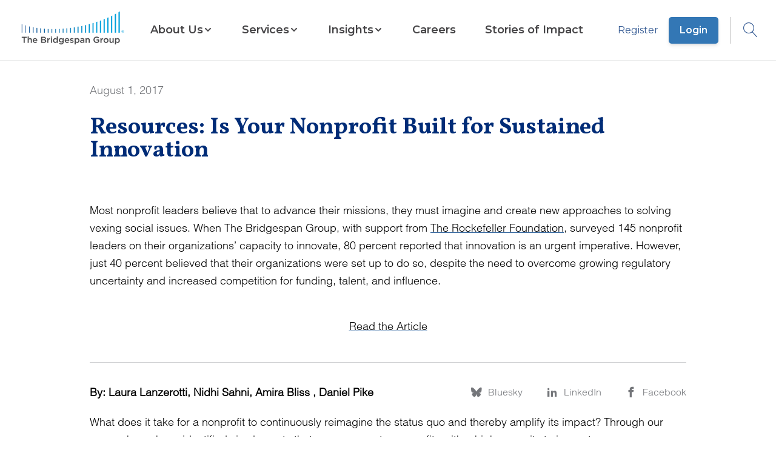

--- FILE ---
content_type: text/html; charset=utf-8
request_url: https://www.bridgespan.org/insights/nonprofit-organizational-effectiveness/innovation-capacity-summary-and-resources
body_size: 10145
content:


<!DOCTYPE html>

<html lang="en">

<head>
    



    <script id="cookieyes" type="text/javascript" src="https://cdn-cookieyes.com/client_data/4317608aa9a229da2ebc2d15/script.js"></script>




<script>
    window.dataLayer = window.dataLayer || [];
    window.dataLayer.push({"Article Category":"organizational effectiveness","Article Geography":"United States","Content ID":"3294","Content Type":" Article","Article Launch Date":"2017-08-01","Article Published Date":"2017-08-01","Core Article":"false","user ID":"public"});
       // Separate push for scrollHeight
    window.addEventListener('load', function() {
      window.dataLayer.push({
        event: 'scrollHeightAvailable',
        scrollHeight: document.body.scrollHeight
      });
    });
</script>

<!-- Google Tag Manager -->

<script>
    // Immediately Invoked Function Expression (IIFE) to encapsulate the GTM setup
    (function (w, d, s, l, i) {
        // Initialize the data layer array if it doesn't already exist
        w[l] = w[l] || [];
        // Push the initial event to the data layer
        w[l].push({
            'gtm.start': new Date().getTime(),
            event: 'gtm.js'
        });

        // Create the GTM script tag
        var f = d.getElementsByTagName(s)[0], // Find the first script tag in the document
            j = d.createElement(s),           // Create a new script element
            dl = l != 'dataLayer' ? '&l=' + l : ''; // Additional data layer param if not default

        // Set script tag attributes
        j.async = true;
        // Set custom attribute 'data-cookieyes' for the script tag
        j.setAttribute('data-cookieyes', 'cookieyes-analytics');

        j.src = 'https://www.googletagmanager.com/gtm.js?id=' + i + dl;

        if (f.nextSibling) {
            // If the reference node has a next sibling, insert the new node before it
            f.parentNode.insertBefore(j, f.nextSibling);
        } else {
            // If the reference node is the last child, append the new node to the parent node
            f.parentNode.appendChild(j);
        }
    })(window, document, 'script', 'dataLayer', 'GTM-WD7KS3'); // Arguments passed to the IIFE

</script>
<!-- End Google Tag Manager -->

<meta charset="utf-8" />
<meta name="viewport" content="width=device-width, initial-scale=1.0" />

<!-- General Metadata -->
<meta name="title" content="Resources: Is Your Nonprofit Built for Sustained Innovation" />
<title>Resources: Is Your Nonprofit Built for Sustained Innovation | Bridgespan</title>
<meta name="author" content="Laura Lanzerotti, Nidhi Sahni" />
<meta name="description" content="Most nonprofit leaders believe that to advance their missions, they must imagine and create new approaches to solving vexing social issues. When The Bridgespan Group, with support from The Rockefeller Foundation, surveyed 145 nonprofit leaders on their organizations&amp;rsquo; capacity to innovate, 80 percent reported that innovation is an urgent imperative. However, just 40 percent believed that their organizations were set up to do so, despite the need to overcome growing regulatory uncertainty and increased competition for funding, talent, and influence.&#xD;&#xA;&amp;nbsp;&#xD;&#xA;Read the Article&#xD;&#xA;" />
<meta name="keywords" content="" />
<meta itemprop="datePublished" content="2017-08-01">
<link rel="canonical" href="https://www.bridgespan.org/insights/nonprofit-organizational-effectiveness/innovation-capacity-summary-and-resources" />

<!-- Open Graph Tags -->
<meta property="og:type" content="article" />
<meta property="og:title" content="Resources: Is Your Nonprofit Built for Sustained Innovation" />
<meta property="og:site_name" content="Bridgespan">
<meta property="og:description" content="Most nonprofit leaders believe that to advance their missions, they must imagine and create new approaches to solving vexing social issues. When The Bridgespan Group, with support from The Rockefeller Foundation, surveyed 145 nonprofit leaders on their organizations&amp;rsquo; capacity to innovate, 80 percent reported that innovation is an urgent imperative. However, just 40 percent believed that their organizations were set up to do so, despite the need to overcome growing regulatory uncertainty and increased competition for funding, talent, and influence.&#xD;&#xA;&amp;nbsp;&#xD;&#xA;Read the Article&#xD;&#xA;" />
<meta property="og:image" content="https://www.bridgespan.org/getmedia/def64e6d-158b-4c16-b5d5-1bba79a0a1f2/Rockefeller-TBG-Innovation-Capacity-Wide.jpg?ext=.jpg" />
<meta property="og:url" content="https://www.bridgespan.org/insights/nonprofit-organizational-effectiveness/innovation-capacity-summary-and-resources" />

<!-- Twitter Tags -->
<meta name="twitter:image" content="https://www.bridgespan.org/getmedia/def64e6d-158b-4c16-b5d5-1bba79a0a1f2/Rockefeller-TBG-Innovation-Capacity-Wide.jpg?ext=.jpg" />
<meta name="twitter:title" content="Resources: Is Your Nonprofit Built for Sustained Innovation" />
<meta name="twitter:description" content="Most nonprofit leaders believe that to advance their missions, they must imagine and create new approaches to solving vexing social issues. When The Bridgespan Group, with support from The Rockefeller Foundation, surveyed 145 nonprofit leaders on their organizations&amp;rsquo; capacity to innovate, 80 percent reported that innovation is an urgent imperative. However, just 40 percent believed that their organizations were set up to do so, despite the need to overcome growing regulatory uncertainty and increased competition for funding, talent, and influence.&#xD;&#xA;&amp;nbsp;&#xD;&#xA;Read the Article&#xD;&#xA;" />
<meta name="twitter:card" content="summary_large_image" />
<meta name="twitter:site" content="@BridgespanGroup" />
<meta name="twitter:creator" content="@BridgespanGroup" />
<link href="/dist/master.min.css?v=3gimQUPt4D_NF8VM1-6KYz79fGmR-vAjzpga8GPRStE" rel="stylesheet" />
<link href="/_content/Kentico.Content.Web.Rcl/Content/Bundles/Public/systemPageComponents.min.css" rel="stylesheet" />
<link href="/FormBuilder/Public/form-sections.css" rel="stylesheet" />

<script type="text/javascript" src="" async></script>
<script type="text/javascript" src="/kentico.resource/activities/kenticoactivitylogger/logger.js?pageIdentifier=3292" async></script>


    

</head>

<body class="content-detail">
        <!-- Google Tag Manager (noscript) -->
        <noscript>
            <iframe src="https://www.googletagmanager.com/ns.html?id=GTM-WD7KS3" height="0" width="0" style="display: none; visibility: hidden"></iframe>
        </noscript>
        <!-- End Google Tag Manager (noscript) -->


<header id="main-header" data-ktc-search-exclude>
    <a href="/" class="logo-link js-logo-link" title="Home">
        <img class="logo logo-mobile" src="/images/Bridgespan_logo_color_trademark_lowres.png" alt="Bridgespan Logo" loading="eager">
        <img class="logo logo-desktop" src="/images/Bridgespan_logo_color_trademark_lowres.png" alt="Bridgespan Logo" loading="eager">
    </a>
    <nav class="js-navigation-menu hide-mobile-tablet">
    <div class="container nav-menu-wrapper">
            <div class="sign-in-button-container">
                    <a href="/register" class="button-alt button-alt--secondary sign-in-button">
                        Register
                    </a>
                    <a href="/login" class="button-alt sign-in-button">
                        Login
                    </a>
            </div>

        
    <ul class="menu-list">
        <li class="menu-list-item home-link">
            <a href="/">Home</a>
        </li>

             

<li class="menu-list-item sectioned-megamenu">

        <button class="submenu-toggle-button js-submenu-toggle js-mobile-submenu-toggle" aria-expanded="false" aria-haspopup="menu" aria-controls="nav-item-submenu">
            <span class="">About Us</span>
            <span class="ico-chevron-down submenu-open"></span>
            <span class="ico-chevron_right mobile-submenu-open"></span>
        </button>

        <div id="nav-item-submenu" class="submenu-wrapper">

            <div class="submenu">
                <button class="ico-clear submenu-close-button js-submenu-close"></button>
                <button class="submenu-back js-submenu-back non-default-button">
                    <span class="ico-chevrons-right-alt submenu-back-icon"></span>
                    BACK TO MENU
                </button>

                <div class="submenu-header">
                        <a href="/about-us" class="submenu-heading">
                            About Us
                            <span class="ico-chevrons-right-alt heading-decorator"></span>
                        </a>
                </div>
                <ul class="submenu-list js-submenu">
                         

<li class="menu-list-item ">

            <a href="/about-us">
                <span class="">Key Information</span>
            </a>

        <div id="nav-item-submenu" class="submenu-wrapper">

            <div class="submenu">
                <button class="ico-clear submenu-close-button js-submenu-close"></button>
                <button class="submenu-back js-submenu-back non-default-button">
                    <span class="ico-chevrons-right-alt submenu-back-icon"></span>
                    BACK TO MENU
                </button>

                <div class="submenu-header">
                        <a href="/about-us" class="submenu-heading">
                            Key Information
                            <span class="ico-chevrons-right-alt heading-decorator"></span>
                        </a>
                </div>
                <ul class="submenu-list js-submenu">
                         

<li class="menu-list-item ">

            <a href="/about-us">
                <span class="">Mission, Values, and Beliefs</span>
            </a>


    <hr>
</li>
                         

<li class="menu-list-item ">

            <a href="/contact-us">
                <span class="">Contact Us</span>
            </a>


    <hr>
</li>
                         

<li class="menu-list-item ">

            <a href="/press-releases">
                <span class="">For the Media</span>
            </a>


    <hr>
</li>
                         

<li class="menu-list-item ">

            <a href="/about-us/frequently-asked-questions-about-bridgespan">
                <span class="">Frequently Asked Questions</span>
            </a>


    <hr>
</li>
                         

<li class="menu-list-item ">

            <a href="/about-us/our-funders">
                <span class="">Our Funders</span>
            </a>


    <hr>
</li>
                </ul>
            </div>
        </div>
        <div class="js-submenu-blue-overlay blue-overlay hidden"></div>

    <hr>
</li>
                         

<li class="menu-list-item ">

            <a href="/our-global-reach">
                <span class="">Our Global Reach</span>
            </a>

        <div id="nav-item-submenu" class="submenu-wrapper">

            <div class="submenu">
                <button class="ico-clear submenu-close-button js-submenu-close"></button>
                <button class="submenu-back js-submenu-back non-default-button">
                    <span class="ico-chevrons-right-alt submenu-back-icon"></span>
                    BACK TO MENU
                </button>

                <div class="submenu-header">
                        <a href="/our-global-reach" class="submenu-heading">
                            Our Global Reach
                            <span class="ico-chevrons-right-alt heading-decorator"></span>
                        </a>
                </div>
                <ul class="submenu-list js-submenu">
                         

<li class="menu-list-item ">

            <a href="/our-global-reach/bridgespan-africa">
                <span class="">Bridgespan Africa</span>
            </a>


    <hr>
</li>
                         

<li class="menu-list-item ">

            <a href="/our-global-reach/bridgespan-india">
                <span class="">Bridgespan India</span>
            </a>


    <hr>
</li>
                         

<li class="menu-list-item ">

            <a href="/our-global-reach/bridgespan-southeast-asia">
                <span class="">Bridgespan Southeast Asia</span>
            </a>


    <hr>
</li>
                </ul>
            </div>
        </div>
        <div class="js-submenu-blue-overlay blue-overlay hidden"></div>

    <hr>
</li>
                         

<li class="menu-list-item ">

            <a href="/about-us/bridgespan-leadership-team">
                <span class="">Staff and Advisors</span>
            </a>

        <div id="nav-item-submenu" class="submenu-wrapper">

            <div class="submenu">
                <button class="ico-clear submenu-close-button js-submenu-close"></button>
                <button class="submenu-back js-submenu-back non-default-button">
                    <span class="ico-chevrons-right-alt submenu-back-icon"></span>
                    BACK TO MENU
                </button>

                <div class="submenu-header">
                        <a href="/about-us/bridgespan-leadership-team" class="submenu-heading">
                            Staff and Advisors
                            <span class="ico-chevrons-right-alt heading-decorator"></span>
                        </a>
                </div>
                <ul class="submenu-list js-submenu">
                         

<li class="menu-list-item ">

            <a href="/about-us/bridgespan-leadership-team">
                <span class="">Our Leadership Team</span>
            </a>


    <hr>
</li>
                         

<li class="menu-list-item ">

            <a href="/board-of-trustees">
                <span class="">Board of Trustees</span>
            </a>


    <hr>
</li>
                         

<li class="menu-list-item ">

            <a href="/about-us/bridgespan-fellows">
                <span class="">Bridgespan Fellows</span>
            </a>


    <hr>
</li>
                </ul>
            </div>
        </div>
        <div class="js-submenu-blue-overlay blue-overlay hidden"></div>

    <hr>
</li>
                </ul>
            </div>
        </div>
        <div class="js-submenu-blue-overlay blue-overlay hidden"></div>

    <hr>
</li>
             

<li class="menu-list-item sectioned-megamenu">

        <button class="submenu-toggle-button js-submenu-toggle js-mobile-submenu-toggle" aria-expanded="false" aria-haspopup="menu" aria-controls="nav-item-submenu">
            <span class="">Services</span>
            <span class="ico-chevron-down submenu-open"></span>
            <span class="ico-chevron_right mobile-submenu-open"></span>
        </button>

        <div id="nav-item-submenu" class="submenu-wrapper">

            <div class="submenu">
                <button class="ico-clear submenu-close-button js-submenu-close"></button>
                <button class="submenu-back js-submenu-back non-default-button">
                    <span class="ico-chevrons-right-alt submenu-back-icon"></span>
                    BACK TO MENU
                </button>

                <div class="submenu-header">
                        <a href="/our-services" class="submenu-heading">
                            Services
                            <span class="ico-chevrons-right-alt heading-decorator"></span>
                        </a>
                </div>
                <ul class="submenu-list js-submenu">
                         

<li class="menu-list-item ">

            <a href="/our-services/philanthropy">
                <span class="">For Donors and Investors</span>
            </a>

        <div id="nav-item-submenu" class="submenu-wrapper">

            <div class="submenu">
                <button class="ico-clear submenu-close-button js-submenu-close"></button>
                <button class="submenu-back js-submenu-back non-default-button">
                    <span class="ico-chevrons-right-alt submenu-back-icon"></span>
                    BACK TO MENU
                </button>

                <div class="submenu-header">
                        <a href="/our-services/philanthropy" class="submenu-heading">
                            For Donors and Investors
                            <span class="ico-chevrons-right-alt heading-decorator"></span>
                        </a>
                </div>
                <ul class="submenu-list js-submenu">
                         

<li class="menu-list-item ">

            <a href="/our-services/helping-impact-investors-generate-social-and-environmental-impact">
                <span class="">Working with Impact Investors</span>
            </a>


    <hr>
</li>
                         

<li class="menu-list-item ">

            <a href="/our-services/helping-foundations-with-strategy-and-grantmaking">
                <span class="">Helping Foundations</span>
            </a>


    <hr>
</li>
                         

<li class="menu-list-item ">

            <a href="/our-services/supporting-individuals-and-families-with-philanthropy-consulting">
                <span class="">Supporting Individuals and Families</span>
            </a>


    <hr>
</li>
                </ul>
            </div>
        </div>
        <div class="js-submenu-blue-overlay blue-overlay hidden"></div>

    <hr>
</li>
                         

<li class="menu-list-item ">

            <a href="/our-services/supporting-nonprofits-and-ngos-with-strategy-and-growth">
                <span class="">For Nonprofits and NGOs</span>
            </a>

        <div id="nav-item-submenu" class="submenu-wrapper">

            <div class="submenu">
                <button class="ico-clear submenu-close-button js-submenu-close"></button>
                <button class="submenu-back js-submenu-back non-default-button">
                    <span class="ico-chevrons-right-alt submenu-back-icon"></span>
                    BACK TO MENU
                </button>

                <div class="submenu-header">
                        <a href="/our-services/supporting-nonprofits-and-ngos-with-strategy-and-growth" class="submenu-heading">
                            For Nonprofits and NGOs
                            <span class="ico-chevrons-right-alt heading-decorator"></span>
                        </a>
                </div>
                <ul class="submenu-list js-submenu">
                         

<li class="menu-list-item ">

            <a href="/our-services/helping-your-nonprofit-and-ngo-with-funding-strategy">
                <span class="">Funding Strategy</span>
            </a>


    <hr>
</li>
                         

<li class="menu-list-item ">

            <a href="/our-services/helping-your-nonprofit-and-ngo-grow-and-scale-your-impact">
                <span class="">Growth and Scaling</span>
            </a>


    <hr>
</li>
                         

<li class="menu-list-item ">

            <a href="/our-services/helping-your-network-members-work-more-effectively-together">
                <span class="">Network Design and Optimization</span>
            </a>


    <hr>
</li>
                         

<li class="menu-list-item ">

            <a href="/our-services/helping-your-nonprofit-and-ngo-become-more-effective">
                <span class="">Organizational Effectiveness</span>
            </a>


    <hr>
</li>
                         

<li class="menu-list-item ">

            <a href="/our-services/helping-you-assess-your-human-services-portfolio">
                <span class="">Services Portfolio Assessment</span>
            </a>


    <hr>
</li>
                         

<li class="menu-list-item ">

            <a href="/our-services/helping-your-nonprofit-and-ngo-define-and-clarify-your-strategy">
                <span class="">Strategy</span>
            </a>


    <hr>
</li>
                </ul>
            </div>
        </div>
        <div class="js-submenu-blue-overlay blue-overlay hidden"></div>

    <hr>
</li>
                         

<li class="menu-list-item ">

            <a href="/our-services/cohort-based-services-for-nonprofits-and-ngos">
                <span class="">Cohort-Based Programs for Nonprofits and NGOs</span>
            </a>

        <div id="nav-item-submenu" class="submenu-wrapper">

            <div class="submenu">
                <button class="ico-clear submenu-close-button js-submenu-close"></button>
                <button class="submenu-back js-submenu-back non-default-button">
                    <span class="ico-chevrons-right-alt submenu-back-icon"></span>
                    BACK TO MENU
                </button>

                <div class="submenu-header">
                        <a href="/our-services/cohort-based-services-for-nonprofits-and-ngos" class="submenu-heading">
                            Cohort-Based Programs for Nonprofits and NGOs
                            <span class="ico-chevrons-right-alt heading-decorator"></span>
                        </a>
                </div>
                <ul class="submenu-list js-submenu">
                         

<li class="menu-list-item ">

            <a href="/our-services/leading-for-impact">
                <span class="">Leading for Impact</span>
            </a>


    <hr>
</li>
                         

<li class="menu-list-item ">

            <a href="/our-services/bridgespan-leadership-accelerator">
                <span class="">Leadership Accelerator</span>
            </a>


    <hr>
</li>
                         

<li class="menu-list-item ">

            <a href="/our-services/bridgespan-nonprofit-development-program-africa">
                <span class="">Nonprofit Development Program (Africa)</span>
            </a>


    <hr>
</li>
                         

<li class="menu-list-item ">

            <a href="/our-services/bridgespans-nonprofit-development-program">
                <span class="">Nonprofit Development Program (Asia)</span>
            </a>


    <hr>
</li>
                </ul>
            </div>
        </div>
        <div class="js-submenu-blue-overlay blue-overlay hidden"></div>

    <hr>
</li>
                         

<li class="menu-list-item ">

            <a href="/our-services/areas-of-expertise">
                <span class="">Areas of Expertise</span>
            </a>

        <div id="nav-item-submenu" class="submenu-wrapper">

            <div class="submenu">
                <button class="ico-clear submenu-close-button js-submenu-close"></button>
                <button class="submenu-back js-submenu-back non-default-button">
                    <span class="ico-chevrons-right-alt submenu-back-icon"></span>
                    BACK TO MENU
                </button>

                <div class="submenu-header">
                        <a href="/our-services/areas-of-expertise" class="submenu-heading">
                            Areas of Expertise
                            <span class="ico-chevrons-right-alt heading-decorator"></span>
                        </a>
                </div>
                <ul class="submenu-list js-submenu">
                         

<li class="menu-list-item ">

            <a href="/our-services/child-welfare-consulting">
                <span class="">Child Welfare</span>
            </a>


    <hr>
</li>
                         

<li class="menu-list-item ">

            <a href="/our-services/early-childhood-consulting">
                <span class="">Early Childhood</span>
            </a>


    <hr>
</li>
                         

<li class="menu-list-item ">

            <a href="/our-services/education-consulting">
                <span class="">Education Consulting</span>
            </a>


    <hr>
</li>
                         

<li class="menu-list-item ">

            <a href="/our-services/climate-and-environment">
                <span class="">Climate and Environment</span>
            </a>


    <hr>
</li>
                         

<li class="menu-list-item ">

            <a href="/our-services/executive-team-development">
                <span class="">Executive Team Development</span>
            </a>


    <hr>
</li>
                         

<li class="menu-list-item ">

            <a href="/our-services/innovation-strategy-services">
                <span class="">Innovation and Collaborative Processes</span>
            </a>


    <hr>
</li>
                         

<li class="menu-list-item ">

            <a href="/our-services/measurement-evaluation-learning">
                <span class="">Measurement, Evaluation, and Learning</span>
            </a>


    <hr>
</li>
                         

<li class="menu-list-item ">

            <a href="/our-services/operating-models">
                <span class="">Operating Models</span>
            </a>


    <hr>
</li>
                         

<li class="menu-list-item ">

            <a href="/our-services/place-based-community-change">
                <span class="">Place-Based Change</span>
            </a>


    <hr>
</li>
                         

<li class="menu-list-item ">

            <a href="/our-services/public-health-consulting">
                <span class="">Public Health</span>
            </a>


    <hr>
</li>
                         

<li class="menu-list-item ">

            <a href="/our-services/responsible-data-ai-technology-strategy">
                <span class="">Technology and AI</span>
            </a>


    <hr>
</li>
                </ul>
            </div>
        </div>
        <div class="js-submenu-blue-overlay blue-overlay hidden"></div>

    <hr>
</li>
                </ul>
            </div>
        </div>
        <div class="js-submenu-blue-overlay blue-overlay hidden"></div>

    <hr>
</li>
             

<li class="menu-list-item sectioned-megamenu">

        <button class="submenu-toggle-button js-submenu-toggle js-mobile-submenu-toggle" aria-expanded="false" aria-haspopup="menu" aria-controls="nav-item-submenu">
            <span class="">Insights</span>
            <span class="ico-chevron-down submenu-open"></span>
            <span class="ico-chevron_right mobile-submenu-open"></span>
        </button>

        <div id="nav-item-submenu" class="submenu-wrapper">

            <div class="submenu">
                <button class="ico-clear submenu-close-button js-submenu-close"></button>
                <button class="submenu-back js-submenu-back non-default-button">
                    <span class="ico-chevrons-right-alt submenu-back-icon"></span>
                    BACK TO MENU
                </button>

                <div class="submenu-header">
                        <a href="/insights" class="submenu-heading">
                            Insights
                            <span class="ico-chevrons-right-alt heading-decorator"></span>
                        </a>
                </div>
                <ul class="submenu-list js-submenu">
                         

<li class="menu-list-item ">

            <a href="/insights">
                <span class="item-has-description">Thought Leadership</span>
            </a>

        <div id="nav-item-submenu" class="submenu-wrapper">

            <div class="submenu">
                <button class="ico-clear submenu-close-button js-submenu-close"></button>
                <button class="submenu-back js-submenu-back non-default-button">
                    <span class="ico-chevrons-right-alt submenu-back-icon"></span>
                    BACK TO MENU
                </button>

                <div class="submenu-header">
                        <a href="/insights" class="submenu-heading">
                            Thought Leadership
                            <span class="ico-chevrons-right-alt heading-decorator"></span>
                        </a>
                </div>
                <ul class="submenu-list js-submenu">
                         

<li class="menu-list-item ">

            <a href="/insights">
                <span class="item-has-description">Resource Library</span>
            </a>

        <span class="menu-list-item-description">
            Explore our extensive catalog of articles, reports, and videos
        </span>

    <hr>
</li>
                         

<li class="menu-list-item ">

            <a href="/events-webinars">
                <span class="item-has-description">Webinars &amp; Events</span>
            </a>

        <span class="menu-list-item-description">
            Learn about our free webinars and other events
        </span>

    <hr>
</li>
                         

<li class="menu-list-item ">

            <a href="/subscriptions">
                <span class="item-has-description">Newsletters &amp; Alerts</span>
            </a>

        <span class="menu-list-item-description">
            Get our latest insights delivered to your inbox
        </span>

    <hr>
</li>
                </ul>
            </div>
        </div>
        <div class="js-submenu-blue-overlay blue-overlay hidden"></div>

    <hr>
</li>
                         

<li class="menu-list-item ">

            <a href="/insights/our-multiyear-initiatives">
                <span class="item-has-description">Multiyear Initiatives</span>
            </a>

        <div id="nav-item-submenu" class="submenu-wrapper">

            <div class="submenu">
                <button class="ico-clear submenu-close-button js-submenu-close"></button>
                <button class="submenu-back js-submenu-back non-default-button">
                    <span class="ico-chevrons-right-alt submenu-back-icon"></span>
                    BACK TO MENU
                </button>

                <div class="submenu-header">
                        <a href="/insights/our-multiyear-initiatives" class="submenu-heading">
                            Multiyear Initiatives
                            <span class="ico-chevrons-right-alt heading-decorator"></span>
                        </a>
                </div>
                <ul class="submenu-list js-submenu">
                         

<li class="menu-list-item ">

            <a href="/insights/big-bet-philanthropy">
                <span class="item-has-description">Big Bet Philanthropy</span>
            </a>


    <hr>
</li>
                         

<li class="menu-list-item ">

            <a href="/insights/community-driven-change">
                <span class="item-has-description">Community-Driven Change</span>
            </a>


    <hr>
</li>
                         

<li class="menu-list-item ">

            <a href="/insights/field-building-for-equitable-systems-change">
                <span class="item-has-description">Field Building for Equitable Systems Change</span>
            </a>


    <hr>
</li>
                         

<li class="menu-list-item ">

            <a href="/our-services/impact-investing-publications">
                <span class="item-has-description">Impact Investing</span>
            </a>


    <hr>
</li>
                         

<li class="menu-list-item ">

            <a href="/insights/ending-the-nonprofit-starvation-cycle">
                <span class="item-has-description">Pay What It Takes to Get Results</span>
            </a>


    <hr>
</li>
                         

<li class="menu-list-item ">

            <a href="/insights/racial-equity-in-philanthropy-initiative">
                <span class="item-has-description">Racial Equity in Philanthropy</span>
            </a>


    <hr>
</li>
                         

<li class="menu-list-item ">

            <a href="https://www.bridgespan.org/search?searchText=&quot;transformative scale&quot;">
                <span class="item-has-description">Transformative Scale</span>
            </a>


    <hr>
</li>
                </ul>
            </div>
        </div>
        <div class="js-submenu-blue-overlay blue-overlay hidden"></div>

    <hr>
</li>
                         

<li class="menu-list-item ">

            <a href="/insights/special-collections">
                <span class="item-has-description">Special Collections</span>
            </a>

        <div id="nav-item-submenu" class="submenu-wrapper">

            <div class="submenu">
                <button class="ico-clear submenu-close-button js-submenu-close"></button>
                <button class="submenu-back js-submenu-back non-default-button">
                    <span class="ico-chevrons-right-alt submenu-back-icon"></span>
                    BACK TO MENU
                </button>

                <div class="submenu-header">
                        <a href="/insights/special-collections" class="submenu-heading">
                            Special Collections
                            <span class="ico-chevrons-right-alt heading-decorator"></span>
                        </a>
                </div>
                <ul class="submenu-list js-submenu">
                         

<li class="menu-list-item ">

            <a href="/insights/foundational-knowledge-for-nonprofit-leaders">
                <span class="item-has-description">Nonprofit Strategy and Management Resources</span>
            </a>

        <span class="menu-list-item-description">
            Toolkits and articles on strategy, organizational effectiveness, leadership development, and financial sustainability
        </span>

    <hr>
</li>
                         

<li class="menu-list-item ">

            <a href="/dreaming-in-color">
                <span class="item-has-description">Dreaming in Color Podcast</span>
            </a>

        <span class="menu-list-item-description">
            Hear from champions in the charge for equity and justice
        </span>

    <hr>
</li>
                         

<li class="menu-list-item ">

            <a href="/insights/profiles">
                <span class="item-has-description">Remarkable Givers Interviews</span>
            </a>

        <span class="menu-list-item-description">
            Video interviews with dozens of the world&#x27;s most thoughtful donors
        </span>

    <hr>
</li>
                </ul>
            </div>
        </div>
        <div class="js-submenu-blue-overlay blue-overlay hidden"></div>

    <hr>
</li>
                </ul>
            </div>
        </div>
        <div class="js-submenu-blue-overlay blue-overlay hidden"></div>

    <hr>
</li>
             

<li class="menu-list-item ">

            <a href="/careers-at-bridgespan">
                <span class="">Careers</span>
            </a>


    <hr>
</li>
             

<li class="menu-list-item ">

            <a href="/stories-of-impact">
                <span class="">Stories of Impact</span>
            </a>


    <hr>
</li>
    </ul>

    </div>

    <div class="blue-overlay hide-desktop"></div>
</nav>

    <div class="login-search">
                <span class="login-link-wrapper">
                    <a href="/register" class="js-user-link">Register</a>
                    <a href="/login" class="js-user-link button-alt">Login</a>
                </span>
        <button type="button" aria-label="Open Search dropdown" aria-haspopup="true" aria-expanded="false" class="js-search-button">
            <span class="ico-search"></span>
        </button>
    </div>
    <button type="button" aria-label="Open Search dropdown" aria-haspopup="true" aria-expanded="false" class="js-mobile-search-button button button-icon hide-desktop mobile-search-button">
        <span class="ico-search"></span>
    </button>
    <button class="button button-icon hide-desktop js-mobile-menu-toggle mobile-menu" aria-haspopup="menu" aria-expanded="false" aria-label="Open Search dropdown">
        <span class="ico-menu js-mobile-menu-toggle-icon"></span>
    </button>
    <div id="search-dropdown-app"></div>
</header>






<main role="main">
    
<div id="js-subnav" class="subnav content-detail-subnav">
    <div class="container">
        <h1 class="title">Resources: Is Your Nonprofit Built for Sustained Innovation</h1>
        <ul class="content-detail-utilities">
            <li>
                <a aria-label="Bluesky" class="js-social-share-button" href="https://bsky.app/intent/compose?text=Resources%3A%20Is%20Your%20Nonprofit%20Built%20for%20Sustained%20Innovation+%7C+Bridgespan%20+https://www.bridgespan.org/insights/nonprofit-organizational-effectiveness/innovation-capacity-summary-and-resources" title="Bluesky">
                    <span class="ico-bluesky"></span>
                </a>
                
            </li>
            <li>
                <a aria-label="LinkedIn" class="js-social-share-button"
                    href="https://www.linkedin.com/sharing/share-offsite?mini=true&url=https://www.bridgespan.org/insights/nonprofit-organizational-effectiveness/innovation-capacity-summary-and-resources&title=Resources%3A%20Is%20Your%20Nonprofit%20Built%20for%20Sustained%20Innovation+%7C+Bridgespan"
                    title="LinkedIn">
                    <span class="ico-linkedin"></span>
                </a>
            </li>
                <li>
                    <a aria-label="Facebook" class="js-social-share-button"
                        href="https://www.facebook.com/dialog/share?app_id=2718581264943794&display=popup&href=https://www.bridgespan.org/insights/nonprofit-organizational-effectiveness/innovation-capacity-summary-and-resources"
                        target="_blank">
                        <span class="ico-facebook"></span>
                    </a>
                </li>
        </ul>
    </div>
</div>




<style>
    #hero3294.hero.hero-with-image .inner span.hero-date,
    #hero3294.hero.hero-with-image h1#hero-title,
    #hero3294.hero.hero-with-image section.inner h2.hero-subtitle,
    #hero3294.hero.hero-with-image p.hero-photo-credit,
    #hero3294.hero.hero-with-image p.hero-credit-mobile,
    #hero3294.hero.hero-with-image p.hero-credit-desktop {
        color: white;
    }
</style>

<style type="text/css" media="screen and (min-width: 992px)">
    #hero3294 .hero-photo-credit {
        padding-right: 50%;
    }
</style>

<section id="hero3294" class="hero none "
    aria-labelledby="hero-title">
    <div class="container">
        <div class="inner">
                <span class="hero-date">August 1, 2017</span>
            <h1 id="hero-title">Resources: Is Your Nonprofit Built for Sustained Innovation</h1>
            <p class="hero-photo-credit"></p>
        </div>
    </div>
</section>

<div class="container">
        <div class="content-detail-summary">Most nonprofit leaders believe that to advance their missions, they must imagine and create new approaches to solving vexing social issues. When The Bridgespan Group, with support from <a href="https://www.rockefellerfoundation.org/" target="_blank">The Rockefeller Foundation</a>, surveyed 145 nonprofit leaders on their organizations&rsquo; capacity to innovate, 80 percent reported that innovation is an urgent imperative. However, just 40 percent believed that their organizations were set up to do so, despite the need to overcome growing regulatory uncertainty and increased competition for funding, talent, and influence.<br />
&nbsp;
<p align="center"><a href="/insights/library/strategy-development/is-your-nonprofit-built-for-sustained-innovation">Read the Article</a></p>
</div>
            <hr />
</div>

<div class="container social-nav">
    <div id="js-subnav-trigger" class="content-detail-info-bar">
        <span class="content-detail-authors">
By:                    <span>Laura Lanzerotti, </span>
                    <span>Nidhi Sahni, </span>
                    <span>Amira Bliss , </span>
                    <span>Daniel Pike </span>
        </span>

        <ul class="content-detail-utilities">
             <li>
                 <a class="js-social-share-button" href="https://bsky.app/intent/compose?text=Resources%3A%20Is%20Your%20Nonprofit%20Built%20for%20Sustained%20Innovation+%7C+Bridgespan%20+https://www.bridgespan.org/insights/nonprofit-organizational-effectiveness/innovation-capacity-summary-and-resources">
                     <span class="ico-bluesky"></span>
                     <span class="utility-text">Bluesky</span>
                 </a>
             </li>
            <li>
                <a class="js-social-share-button" href="https://www.linkedin.com/sharing/share-offsite?mini=true&url=https://www.bridgespan.org/insights/nonprofit-organizational-effectiveness/innovation-capacity-summary-and-resources&title=Resources%3A%20Is%20Your%20Nonprofit%20Built%20for%20Sustained%20Innovation+%7C+Bridgespan">
                    <span class="ico-linkedin"></span>
                    <span class="utility-text">LinkedIn</span>
                </a>
            </li>
                <li>
                    <a class="js-social-share-button"
                        href="https://www.facebook.com/dialog/share?app_id=2718581264943794&display=popup&href=https://www.bridgespan.org/insights/nonprofit-organizational-effectiveness/innovation-capacity-summary-and-resources"
                        target="_blank">
                        <span class="ico-facebook"></span>
                        <span class="utility-text">Facebook</span>
                    </a>
                </li>
        </ul>
    </div>


    <article class="content-detail-content">
        <p>What does it take for a nonprofit to continuously reimagine the status quo and thereby amplify its impact? Through our research, we have identified six elements that are common to nonprofits with a high capacity to innovate:</p>

<ol>
	<li>Catalytic leadership that empowers staff to solve problems that matter</li>
	<li>A curious culture, where staff look beyond their day-to-day responsibilities, question assumptions, and constructively challenge each other&rsquo;s thinking</li>
	<li>Diverse teams with different backgrounds, attitudes, and capabilities</li>
	<li>Porous boundaries that let insights and information flow into and across the organization</li>
	<li>Idea pathways that provide structure and processes for identifying, testing, and transforming concepts into solutions</li>
	<li>Ready resources in time, funding, and tools&mdash;all vital to supporting innovation</li>
</ol>

<p>The Stanford Social Innovation Review article, &ldquo;<a href="https://ssir.org/articles/entry/is_your_nonprofit_built_for_sustained_innovation" target="_blank">Is Your Nonprofit Built for Sustained Innovation?</a>&rdquo; explores each of the six elements, providing guidance and examples for nonprofits that aim to continuously come up with novel solutions to today&rsquo;s challenges.</p>

<h2>Related Resources</h2>

<h3><a href="http://s3.amazonaws.com/appforest_uf/f1501183641679x524917938048020030/Building_the_Capacity_to_Innovate_A_guide_for_nonprofits_FINAL3_Digital_7.27.17.pdf" target="_blank">Building the Capacity to Innovate: A Guide for Nonprofits</a></h3>

<p>In 2017, The Bridgespan Group and The Rockefeller Foundation surveyed the leaders of 145 nonprofit organizations. Nearly 80 percent reported that their organizations aspire to innovate. And the majority reported that innovation is critical for their organizations. Unfortunately, less than half of respondents feel their organizations have the capacity to innovate. This guide can help. It has been created to help organizations build their capacity for innovation and includes tools to do so: an overarching framework, learning modules for different parts of the framework, exercises and a worksheet for setting plans and priorities, and more. Download the guide from&nbsp;<a href="http://s3.amazonaws.com/appforest_uf/f1501183641679x524917938048020030/Building_the_Capacity_to_Innovate_A_guide_for_nonprofits_FINAL3_Digital_7.27.17.pdf" target="_blank">The Rockefeller Foundation&rsquo;s website &gt;&gt;</a><br />
<br />
<a href="/getmedia/13930839-632a-455e-8102-bc7dfc3731a5/innovation-capacity-diagnostic.pdf" target="_blank">Innovation Capacity Diagnostic</a></p>

<p>Developed in conjunction with The Rockefeller Foundation, this diagnostic can help organizations understand their current capacity for innovation and serve as a discussion tool to help strengthen that capacity. <a href="/getmedia/13930839-632a-455e-8102-bc7dfc3731a5/innovation-capacity-diagnostic.pdf" target="_blank">Download the diagnostic &gt;&gt;</a></p>


        
    </article>
</div>

<section class="container bio-list-container "
    aria-label="Author List">
    <hr class="separator-large" />
    <ul class="bio-list">
            <li class="bio-simple">
                <div class="image">
                    <img src="/getmedia/9a16c7e7-427f-431c-8940-473c97d9f1b9/laura-lanzerotti-280-280.jpg?ext=.jpg"
                        alt="Laura Lanzerotti" loading="lazy" />
                </div>
                <div class="info">
                    Laura Lanzerotti is a partner in Bridgespan&rsquo;s San Francisco office. Since joining Bridgespan over 15 years ago, she has supported a range of clients including family and institutional philanthropies, donor collaboratives, and nonprofit organizations on strategy development and organizational design.
                </div>
            </li>
            <li class="bio-simple">
                <div class="image">
                    <img src="/getmedia/b77b4d40-3662-4c7b-bd89-c99c33235c95/Sahni-Nidhi_280x280px.jpg?ext=.jpg"
                        alt="Nidhi Sahni" loading="lazy" />
                </div>
                <div class="info">
                    <p>Nidhi Sahni is a partner and head of Bridgespan&#39;s US Region and Advisory Services based in New York. She is also a leader of Bridgespan&rsquo;s work on gender equity globally. She has worked on social issues across South Asia, Southeast Asia, Sub-Saharan Africa, and the United States.</p>

                </div>
            </li>
            <li class="bio-simple">
                <div class="image">
                    <img src="/images/default-bio.png"
                        alt="Amira Bliss " loading="lazy" />
                </div>
                <div class="info">
                    
                </div>
            </li>
            <li class="bio-simple">
                <div class="image">
                    <img src="/images/default-bio.png"
                        alt="Daniel Pike" loading="lazy" />
                </div>
                <div class="info">
                    Daniel Pike is a case team leader in The Bridgespan Group&#39;s New York office.
                </div>
            </li>
    </ul>

        <div class="content-detail-related" data-ktc-search-exclude>
            <h2>Related Content</h2>

            <ul class="row card-list related-cards">
                    <li class="col-sm-6 col-md-4 card simple">
                        <a href="/insights/strategic-engines-social-impact-growth-innovation"
                            target="_self"
                            title="How Nonprofits Can Power Innovation Beyond Their Core Programs">
                            <div class="card-thumbnail lazy" data-bg=""></div>
                            <div class=" card-info">

                                <h3 class="card-title">How Nonprofits Can Power Innovation Beyond Their Core Programs</h3>
                                <p class="card-description"></p>
                            </div>
                        </a>
                    </li>
                    <li class="col-sm-6 col-md-4 card simple">
                        <a href="/insights/nonprofit-organizational-effectiveness/building-the-capacity-to-innovate"
                            target="_self"
                            title="Building the Capacity to Innovate">
                            <div class="card-thumbnail lazy" data-bg=""></div>
                            <div class=" card-info">

                                <h3 class="card-title">Building the Capacity to Innovate</h3>
                                <p class="card-description">A guide to help nonprofits build the mind-set and the muscles needed to identify breakthrough ideas, opportunities, and ways of working&#x2014;and put them into practice.</p>
                            </div>
                        </a>
                    </li>
            </ul>
        </div>
</section>


</main>

<footer data-ktc-search-exclude>
    <div class="container container-wide">

        <div class="footer-desktop-top">
            <img class="footer-logo" src="/images/Bridgespan_logo_white_trademark.png" alt="Bridgespan Logo" loading="lazy">
            
<div class="social-menu">
    
    <ul class="social-menu-list">
             
<li>
    <a href="https://bsky.app/profile/bridgespangroup.bsky.social" target="_blank" aria-label="opens in a new tab" title="Bluesky"><span class="ico-bluesky"></span></a>
</li>
             
<li>
    <a href="https://www.facebook.com/BridgespanGroup/" target="_blank" aria-label="opens in a new tab" title="Facebook"><span class="ico-facebook"></span></a>
</li>
             
<li>
    <a href="https://www.instagram.com/thebridgespangroup/" target="_blank" aria-label="opens in a new tab" title="Instagram"><span class="ico-instagram"></span></a>
</li>
             
<li>
    <a href="https://www.linkedin.com/company/the-bridgespan-group" target="_blank" aria-label="opens in a new tab" title="LinkedIn"><span class="ico-linkedin"></span></a>
</li>
             
<li>
    <a href="https://www.youtube.com/user/TheBridgespanGroup" target="_blank" aria-label="opens in a new tab" title="YouTube"><span class="ico-youtube"></span></a>
</li>
    </ul>

</div>
            <a href="/subscriptions" class="button-alt button-alt-dark footer-newsletter-cta">
                Newsletter Signup
            </a>
        </div>
        <hr>
        <div class="footer-desktop-middle">
            <div class="legal">
                <p>Bridgespan<sup>®</sup> and Leading for Impact<sup>®</sup> are registered trademarks of The Bridgespan Group</p>
            <span>The Bridgespan Group is a 501(c)(3) organization.</span>
                <span class="copyright">©2025 The Bridgespan Group. All rights reserved.</span>
            </div>
        </div>
        <hr>
        <div class="footer-desktop-sub">
            <div class="privacy-links">
                <a class="cookie-banner-link" href='javascript:void(0)' onclick='revisitCkyConsent()'>
                    <span>
                        Do Not Share My Personal Information
                    </span>
                </a>
                
<div class="footer-submenu">
    
    <ul class="menu-list">
             

<li class="menu-list-item ">

            <a href="/about-us/privacy-policy">
                <span class="">Privacy Policy</span>
            </a>


    <hr>
</li>
             

<li class="menu-list-item ">

            <a href="/about-us/terms-and-conditions">
                <span class="">Terms and Conditions</span>
            </a>


    <hr>
</li>
             

<li class="menu-list-item ">

            <a href="/about-us/conflict-of-interest-policy">
                <span class="">Conflict of Interest Policy</span>
            </a>


    <hr>
</li>
    </ul>

</div>
            </div>
        </div>
    </div>

    <img src="/images/bspan-footer.png" alt="" class="footer-wave" loading="lazy">
</footer>

<script src="/_content/Kentico.Content.Web.Rcl/Content/Bundles/Public/systemFormComponents.min.js"></script>



<script>
    window.form = {
        errors: {
            required: "This is a required field!",
            checkboxRequired: "Please check this box if you want to proceed",
            multipleChoiceCheckboxRequired: "You must select at least one option",
            radioRequired: "Please select one of these options",
            fileRequired: "Please select a file",
            selectRequired: "Please select an item in the list",
            email: "Please enter a valid email address",
            url: "Please enter a URL",
            passwordRule: "Your password does not meet the complexity requirements",
            matchingPasswords: "Passwords must match",
            tooLong: "Please shorten this text to %l characters or less (you are currently using %l characters).",
            patternMismatch: "Please match the requested format",
            patternMismatchWithTitle: "Please match the requested format",
            numberRangeOverflow: "Please select a value that is no more than %l",
            numberRangeUnderflow: "Please select a value that is no less than %l",
            badInputNumber: "Please enter a number"
        }
    }
    window.stripe = {
        publishableKey: "pk_live_51Izn8YDd050cMsapo2BEXkUDtosBLAjtI7rQIxmwnbVv3SNAOa3ZaPmPbbCnxlWdaMQ0N8aZLYfImGNVE07F1zPy00nwnC5hRX"
    }
</script>
<script src="/dist/master.min.js?v=VMfcxxMaDWDU-CKv1pp5-ykHP9mSAK4L318dYPQCJZM"></script>
<script src="/dist/search-dropdown.min.js?v=mNldOLfyRhk89_wXwSQ_hub9XEIyZSHvd7Syq8C9qU0"></script>

<script type="text/javascript" src="/kentico.resource/webanalytics/logger.js?Culture=en-US&amp;HttpStatus=200&amp;Value=0" async></script><script type="text/javascript" src="/kentico.resource/activities/kenticoactivitylogger/logger.js?pageIdentifier=3292" async></script>

    <script src="/dist/util-bar.min.js?v=PGU3lZxiaQQd2NTsKXAQFIGwgJrdeJF4rAH0cC9B040" defer></script>

<script defer src="https://static.cloudflareinsights.com/beacon.min.js/vcd15cbe7772f49c399c6a5babf22c1241717689176015" integrity="sha512-ZpsOmlRQV6y907TI0dKBHq9Md29nnaEIPlkf84rnaERnq6zvWvPUqr2ft8M1aS28oN72PdrCzSjY4U6VaAw1EQ==" data-cf-beacon='{"version":"2024.11.0","token":"0d0e9f6788254d0cae7f4d84aa4d3546","server_timing":{"name":{"cfCacheStatus":true,"cfEdge":true,"cfExtPri":true,"cfL4":true,"cfOrigin":true,"cfSpeedBrain":true},"location_startswith":null}}' crossorigin="anonymous"></script>
</body>

</html>
